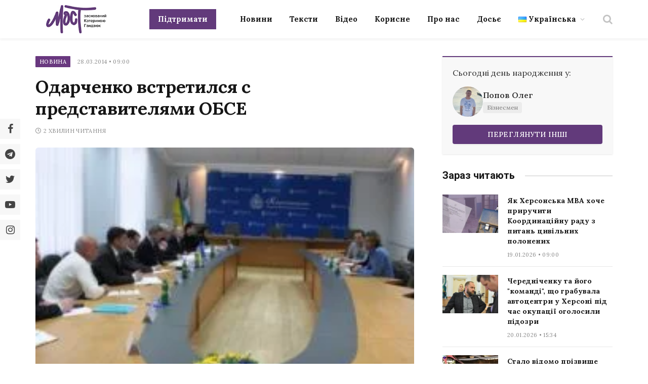

--- FILE ---
content_type: text/css
request_url: https://most.ks.ua/wp-content/themes/smart-mag/css/mavericks.css?ver=1.3
body_size: 3306
content:
.payment-block {
  margin-bottom: 70px;
}

.payment-block__inner {
  max-width: 556px;
  display: -webkit-box;
  display: -ms-flexbox;
  display: flex;
  -webkit-box-orient: vertical;
  -webkit-box-direction: normal;
      -ms-flex-direction: column;
          flex-direction: column;
  gap: 40px;
}

.payment-block__header {
  display: -webkit-box;
  display: -ms-flexbox;
  display: flex;
  -webkit-box-orient: vertical;
  -webkit-box-direction: normal;
      -ms-flex-direction: column;
          flex-direction: column;
  -webkit-box-align: start;
      -ms-flex-align: start;
          align-items: flex-start;
  gap: 24px;
}

.payment-block__title {
  font-weight: 600;
  font-size: 38px;
  line-height: 46px;
}

@media (max-width: 767.87px) {
  .payment-block__title {
    font-size: 30px;
    line-height: 38px;
  }
}

.payment-block__sub-title {
  font-weight: 400;
  font-size: 14px;
  line-height: 22px;
  color: rgba(0, 0, 0, 0.65);
}

.form-payment {
  display: -webkit-box;
  display: -ms-flexbox;
  display: flex;
  -webkit-box-orient: vertical;
  -webkit-box-direction: normal;
      -ms-flex-direction: column;
          flex-direction: column;
  gap: 32px;
}

.form-payment textarea {
  min-height: 62px;
  padding: 5px 12px;
  background-color: #fff;
  border: 1px solid rgba(0, 0, 0, 0.15);
  border-radius: 6px;
}

.form-payment__line {
  display: -webkit-box;
  display: -ms-flexbox;
  display: flex;
  -webkit-box-orient: vertical;
  -webkit-box-direction: normal;
      -ms-flex-direction: column;
          flex-direction: column;
  gap: 4px;
}

.form-payment__line > label {
  font-weight: 400;
  font-size: 14px;
  line-height: 22px;
  color: rgba(0, 0, 0, 0.88);
}

.form-payment__line > input {
  width: 100%;
  padding: 0px 12px;
  background: #fff;
  border: 1px solid rgba(0, 0, 0, 0.15);
  border-radius: 8px;
}

.form-payment__line > input::-webkit-input-placeholder {
  font-weight: 400;
  font-size: 16px;
  line-height: 24px;
  color: rgba(0, 0, 0, 0.25);
}

.form-payment__line > input:-ms-input-placeholder {
  font-weight: 400;
  font-size: 16px;
  line-height: 24px;
  color: rgba(0, 0, 0, 0.25);
}

.form-payment__line > input::-ms-input-placeholder {
  font-weight: 400;
  font-size: 16px;
  line-height: 24px;
  color: rgba(0, 0, 0, 0.25);
}

.form-payment__line > input::placeholder {
  font-weight: 400;
  font-size: 16px;
  line-height: 24px;
  color: rgba(0, 0, 0, 0.25);
}

.form-payment__line_first {
  gap: 16px;
}

.form-payment__line_first span {
  font-weight: 400;
  font-size: 14px;
  line-height: 22px;
}

.form-payment__line_second {
  gap: 16px;
}

.form-payment__line_txta span {
  color: rgba(0, 0, 0, 0.45);
}

.form-payment__button {
  -webkit-box-shadow: 0px 2px 0px rgba(0, 0, 0, 0.02);
          box-shadow: 0px 2px 0px rgba(0, 0, 0, 0.02);
  border-radius: 8px;
}

.options-custom {
  display: -webkit-box;
  display: -ms-flexbox;
  display: flex;
  -webkit-box-align: center;
      -ms-flex-align: center;
          align-items: center;
  gap: 16px;
}

.options-custom::-webkit-scrollbar {
  display: none;
}

@media (max-width: 767.98px) {
  .options-custom {
    overflow-x: scroll;
    margin: 0 -18px;
    padding: 18px;
  }
}

.options-custom__item label {
  cursor: pointer;
  display: -webkit-inline-box;
  display: -ms-inline-flexbox;
  display: inline-flex;
  -webkit-box-pack: center;
      -ms-flex-pack: center;
          justify-content: center;
  -webkit-box-align: center;
      -ms-flex-align: center;
          align-items: center;
  padding: 0px 16px;
  gap: 8px;
  width: 84px;
  height: 40px;
  background-color: #fff;
  border: 1px solid rgba(0, 0, 0, 0.15);
  -webkit-box-shadow: 0px 2px 0px rgba(0, 0, 0, 0.02);
          box-shadow: 0px 2px 0px rgba(0, 0, 0, 0.02);
  border-radius: 8px;
  font-weight: 400;
  font-size: 16px;
  line-height: 24px;
  color: rgba(0, 0, 0, 0.88);
  -webkit-transition: color 0.3s ease 0s, background-color 0.3s ease 0s;
  transition: color 0.3s ease 0s, background-color 0.3s ease 0s;
}

.options-custom__item label:has(input:checked) {
  background-color: #623a7b;
  color: #fff;
}

.options-circle {
  display: -webkit-box;
  display: -ms-flexbox;
  display: flex;
  -webkit-box-align: center;
      -ms-flex-align: center;
          align-items: center;
  gap: 20px;
}

.options-circle__input:checked + .options-circle__label::after {
  opacity: 1;
}

.options-circle__label {
  position: relative;
  cursor: pointer;
  display: -webkit-box;
  display: -ms-flexbox;
  display: flex;
  -webkit-box-align: center;
      -ms-flex-align: center;
          align-items: center;
  gap: 8px;
}

.options-circle__label::before {
  content: "";
  display: -webkit-inline-box;
  display: -ms-inline-flexbox;
  display: inline-flex;
  width: 16px;
  height: 16px;
  background: #fff;
  border: 1px solid rgba(0, 0, 0, 0.15);
  border-radius: 50%;
}

.options-circle__label::after {
  opacity: 0;
  content: "";
  position: absolute;
  width: 8px;
  height: 8px;
  left: 4px;
  top: calc(50% - 8px / 2);
  border-radius: 50%;
  background-color: #623a7b;
  -webkit-transition: opacity 0.3s ease 0s;
  transition: opacity 0.3s ease 0s;
}

.checkbox {
  position: relative;
}

.checkbox svg {
  position: absolute;
  top: 2.5px;
  left: 2.5px;
  z-index: 1;
  pointer-events: none;
}

.checkbox__input {
  position: absolute;
  width: 0;
  height: 0;
  opacity: 0;
}

.checkbox__input:checked + .checkbox__label:before {
  background-color: #623a7b;
}

.checkbox__label {
  cursor: pointer;
  display: -webkit-inline-box;
  display: -ms-inline-flexbox;
  display: inline-flex;
  position: relative;
  gap: 16px;
}

.checkbox__label:before {
  content: "";
  -ms-flex-item-align: start;
      align-self: flex-start;
  -webkit-box-flex: 0;
      -ms-flex: 0 0 16px;
          flex: 0 0 16px;
  width: 16px;
  height: 16px;
  border: 1px solid rgba(0, 0, 0, 0.15);
  border-radius: 4px;
  -webkit-transition: background-color 0.3s ease 0s;
  transition: background-color 0.3s ease 0s;
}

.checkbox__text {
  -ms-flex-item-align: center;
      -ms-grid-row-align: center;
      align-self: center;
  font-weight: 400;
  font-size: 12px;
  line-height: 20px;
  color: rgba(0, 0, 0, 0.45);
}

.checkbox__text a {
  color: #0958d9;
  -webkit-transition: color 0.3s ease 0s;
  transition: color 0.3s ease 0s;
}

.checkbox__text a:hover {
  color: #1f71f6;
}

input[type="number"]::-webkit-inner-spin-button,
input[type="number"]::-webkit-outer-spin-button {
  -webkit-appearance: none;
  margin: 0;
}

._ibg, ._ibg-contain {
  position: relative;
}

._ibg img, ._ibg-contain img {
  position: absolute;
  width: 100%;
  height: 100%;
  top: 0;
  left: 0;
  -o-object-fit: cover;
     object-fit: cover;
}

._ibg-contain img {
  -o-object-fit: contain;
     object-fit: contain;
}

.page-template-success-payment .main,
.page-template-unsuccess-payment .main {
  margin-top: 115px !important;
}

@media (max-width: 767.87px) {
  .page-template-success-payment .main,
  .page-template-unsuccess-payment .main {
    margin-top: 15vh !important;
  }
}

.main-content_donate {
  margin: 0 auto;
  max-width: 556px;
  margin-bottom: 15rem;
}

@media (max-width: 767.87px) {
  .main-content_donate {
    padding: 16px;
  }
}

.donate-thanks {
  display: -webkit-box;
  display: -ms-flexbox;
  display: flex;
  -webkit-box-orient: vertical;
  -webkit-box-direction: normal;
      -ms-flex-direction: column;
          flex-direction: column;
  -webkit-box-align: center;
      -ms-flex-align: center;
          align-items: center;
  gap: 40px;
}

@media (max-width: 767.87px) {
  .donate-thanks {
    gap: 32px;
  }
}

.donate-thanks__header {
  display: -webkit-box;
  display: -ms-flexbox;
  display: flex;
  -webkit-box-orient: vertical;
  -webkit-box-direction: normal;
      -ms-flex-direction: column;
          flex-direction: column;
  -webkit-box-align: center;
      -ms-flex-align: center;
          align-items: center;
  text-align: center;
  gap: 24px;
}

.donate-thanks__icon {
  width: 192px;
  height: 160px;
}

@media (max-width: 767.87px) {
  .donate-thanks__icon {
    width: 139.2px;
    height: 116px;
  }
}

.page-template-unsuccess-payment .donate-thanks__icon {
  width: 120px;
  height: 120px;
}

@media (max-width: 767.87px) {
  .page-template-unsuccess-payment .donate-thanks__icon {
    width: 92.63px;
    height: 92.63px;
  }
}

.donate-thanks__title {
  font-weight: 600;
  font-size: 38px;
  line-height: 46px;
}

@media (max-width: 767.87px) {
  .donate-thanks__title {
    font-size: 30px;
    line-height: 38px;
  }
}

.donate-thanks__sub-title {
  font-weight: 400;
  font-size: 14px;
  line-height: 22px;
  color: rgba(0, 0, 0, 0.65);
}

.donate-thanks__info {
  display: -webkit-box;
  display: -ms-flexbox;
  display: flex;
  -webkit-box-orient: vertical;
  -webkit-box-direction: normal;
      -ms-flex-direction: column;
          flex-direction: column;
  -webkit-box-align: center;
      -ms-flex-align: center;
          align-items: center;
  gap: 8px;
}

.donate-thanks__text {
  font-weight: 400;
  font-size: 14px;
  line-height: 22px;
}

.donate-thanks__value {
  font-weight: 600;
  font-size: 30px;
  line-height: 38px;
}

.donate-thanks__buttons {
  display: -webkit-box;
  display: -ms-flexbox;
  display: flex;
  -webkit-box-align: center;
      -ms-flex-align: center;
          align-items: center;
  gap: 8px;
}

@media (max-width: 767.87px) {
  .donate-thanks__buttons {
    -webkit-box-orient: vertical;
    -webkit-box-direction: normal;
        -ms-flex-direction: column;
            flex-direction: column;
    -webkit-box-align: stretch;
        -ms-flex-align: stretch;
            align-items: stretch;
    width: 100%;
  }
}

.button {
  display: -webkit-box;
  display: -ms-flexbox;
  display: flex;
  -webkit-box-pack: center;
      -ms-flex-pack: center;
          justify-content: center;
  -webkit-box-align: center;
      -ms-flex-align: center;
          align-items: center;
  padding: 8px 16px;
  border-radius: 8px;
  -webkit-transition: color 0.3s ease 0s, background-color 0.3s ease 0s;
  transition: color 0.3s ease 0s, background-color 0.3s ease 0s;
}

.button_primary {
  background-color: #623a7b;
  -webkit-box-shadow: 0px 2px 0px rgba(0, 0, 0, 0.02);
          box-shadow: 0px 2px 0px rgba(0, 0, 0, 0.02);
  color: #fff;
}

.button_primary:hover {
  background-color: #54326a;
  color: #fff;
}

.button_outline {
  border: 1px solid #623a7b;
  color: #623a7b;
}

.button_outline:hover {
  background-color: #623a7b;
  color: #fff;
}

.auth-sect {
  display: -webkit-box;
  display: -ms-flexbox;
  display: flex;
  -webkit-box-orient: vertical;
  -webkit-box-direction: normal;
      -ms-flex-direction: column;
          flex-direction: column;
  gap: 28px;
}

@media (max-width: 940px) {
  .auth-sect {
    gap: 55px;
  }
}

.auth-block {
  display: -webkit-box;
  display: -ms-flexbox;
  display: flex;
  -webkit-box-align: center;
      -ms-flex-align: center;
          align-items: center;
  gap: 32px;
}

@media (max-width: 940px) {
  .auth-block {
    -webkit-box-orient: vertical;
    -webkit-box-direction: normal;
        -ms-flex-direction: column;
            flex-direction: column;
    -webkit-box-align: start;
        -ms-flex-align: start;
            align-items: flex-start;
  }
}

.auth-block_avatar {
  display: -webkit-box;
  display: -ms-flexbox;
  display: flex;
  -webkit-box-pack: center;
      -ms-flex-pack: center;
          justify-content: center;
  -webkit-box-align: center;
      -ms-flex-align: center;
          align-items: center;
  -webkit-box-flex: 0;
      -ms-flex: 0 0 164px;
          flex: 0 0 164px;
  width: 164px;
  height: 164px;
  border-radius: 50%;
  background-color: #f5f5f5;
  overflow: hidden;
}

.auth-block_avatar svg {
  width: 61px;
  height: 61px;
}

.auth-block_avatar img {
  z-index: 1;
}

.auth-block__text-content {
  display: -webkit-box;
  display: -ms-flexbox;
  display: flex;
  -webkit-box-orient: vertical;
  -webkit-box-direction: normal;
      -ms-flex-direction: column;
          flex-direction: column;
  gap: 16px;
}

.auth-block__name {
  font-weight: 600;
  font-size: 24px;
  line-height: 32px;
}

.auth-block__descr {
  font-weight: 400;
  font-size: 12px;
  line-height: 20px;
  color: rgba(0, 0, 0, 0.45);
}

.auth-block__text {
  font-size: 14px;
  line-height: 22px;
  color: rgba(0, 0, 0, 0.65);
}

.socials-list {
  display: -webkit-box;
  display: -ms-flexbox;
  display: flex;
  -webkit-box-align: center;
      -ms-flex-align: center;
          align-items: center;
  gap: 8px;
}

@media (max-width: 940px) {
  .socials-list__item {
    -webkit-box-flex: 1;
        -ms-flex: 1 1 50%;
            flex: 1 1 50%;
  }
}

.socials-list__link {
  display: -webkit-box;
  display: -ms-flexbox;
  display: flex;
  -webkit-box-pack: center;
      -ms-flex-pack: center;
          justify-content: center;
  -webkit-box-align: center;
      -ms-flex-align: center;
          align-items: center;
  padding: 8px;
  border: 1px solid rgba(0, 0, 0, 0.15);
  -webkit-box-shadow: 0px 2px 0px rgba(0, 0, 0, 0.02);
          box-shadow: 0px 2px 0px rgba(0, 0, 0, 0.02);
  border-radius: 6px;
}

.auth-posts {
  display: -webkit-box;
  display: -ms-flexbox;
  display: flex;
  -webkit-box-orient: vertical;
  -webkit-box-direction: normal;
      -ms-flex-direction: column;
          flex-direction: column;
}

@media (min-width: 940px) {
  .auth-posts {
    gap: 9px;
  }
}

.auth-posts__title {
  font-weight: 600;
  font-size: 20px;
  line-height: 28px;
}

.author .post,
.elementor-widget-news_list_block_widget .post {
  display: -webkit-box;
  display: -ms-flexbox;
  display: flex;
  gap: 24px;
  padding: 24px 0px;
  border-bottom: 1px solid rgba(0, 0, 0, 0.06);
}

.author .post__col_right,
.elementor-widget-news_list_block_widget .post__col_right {
  display: -webkit-box;
  display: -ms-flexbox;
  display: flex;
  -webkit-box-orient: vertical;
  -webkit-box-direction: normal;
      -ms-flex-direction: column;
          flex-direction: column;
  gap: 16px;
}

.author .post__time,
.elementor-widget-news_list_block_widget .post__time {
  font-weight: 600;
  font-size: 16px;
  line-height: 24px;
  color: rgba(0, 0, 0, 0.45);
}

.author .post__title,
.elementor-widget-news_list_block_widget .post__title {
  font-weight: 600;
  font-size: 20px;
  line-height: 28px;
}

@media (min-width: 940px) {
  .author .post__title,
  .elementor-widget-news_list_block_widget .post__title {
    font-size: 24px;
    line-height: 32px;
  }
}

.author .post__date,
.elementor-widget-news_list_block_widget .post__date {
  font-weight: 400;
  font-size: 14px;
  line-height: 22px;
  color: rgba(0, 0, 0, 0.45);
}

.wp-block-gallery figure.wp-block-image {
  margin: 0 !important;
  width: 100% !important;
}

.wp-block-gallery .swiper-pagination {
  bottom: 16px;
  left: 50%;
  -webkit-transform: translateX(-50%);
          transform: translateX(-50%);
  display: -webkit-inline-box;
  display: -ms-inline-flexbox;
  display: inline-flex;
  -webkit-box-pack: center;
      -ms-flex-pack: center;
          justify-content: center;
  -webkit-box-align: center;
      -ms-flex-align: center;
          align-items: center;
  gap: 4px;
  width: 45px;
  height: 22px;
  background: rgba(0, 0, 0, 0.4);
  border-radius: 32px;
  color: #fff;
  font-weight: 600;
  font-size: 14px;
  line-height: 22px;
}

.wp-block-gallery .swiper-button {
  width: 29px;
  height: 48px;
  background: rgba(0, 0, 0, 0.4);
  border-radius: 104px;
}

.wp-block-gallery .swiper-button::after {
  font-size: 20px;
  color: #fff;
}

.news-cus-list .heading-datetitle {
  font-size: 20px;
  font-weight: 700;
  color: #623a7b;
}

.news-cus-list .heading-datetitle:not(:first-child) {
  padding-top: 24px;
}

.news-main-block {
  display: -webkit-box;
  display: -ms-flexbox;
  display: flex;
  gap: 32px;
}

@media (max-width: 990.98px) {
  .news-main-block {
    -webkit-box-orient: vertical;
    -webkit-box-direction: normal;
        -ms-flex-direction: column;
            flex-direction: column;
  }
}

@media (max-width: 990.98px) {
  .news-main-block .hide-mobile {
    display: none !important;
  }
}

@media (min-width: 990.98px) {
  .news-main-block .hide-desktop {
    display: none !important;
  }
}

@media (max-width: 679.98px) {
  .news-main-block {
    padding: 0 16px;
  }
}

.news-main-block__col_left {
  display: -ms-grid;
  display: grid;
  -ms-grid-columns: (1fr)[2];
      grid-template-columns: repeat(2, 1fr);
}

@media (min-width: 539.98px) {
  .news-main-block__col_left {
    grid-auto-rows: -webkit-min-content;
    grid-auto-rows: min-content;
    gap: 32px;
    -webkit-box-flex: 0;
        -ms-flex: 0 1 752px;
            flex: 0 1 752px;
  }
}

@media (max-width: 539.98px) {
  .news-main-block__col_left {
    -ms-grid-columns: 1fr;
        grid-template-columns: 1fr;
    gap: 16px;
  }
}

@media (min-width: 539.98px) {
  .news-main-block__col_right {
    -webkit-box-flex: 1;
        -ms-flex: 1 1 360px;
            flex: 1 1 360px;
  }
}

.news-main-block .own-html {
  -ms-grid-row: 4;
  -ms-grid-column: 1;
  -ms-grid-column-span: 2;
  grid-area: 4 / 1 / 4 / 3;
}

@media (max-width: 539.98px) {
  .news-main-block .own-html {
    grid-area: auto;
  }
}

.news-item:not(.news-item_big) {
  display: -webkit-box;
  display: -ms-flexbox;
  display: flex;
  gap: 12px;
}

@media (min-width: 539.98px) {
  .news-item:not(.news-item_big) {
    -webkit-box-orient: vertical;
    -webkit-box-direction: normal;
        -ms-flex-direction: column;
            flex-direction: column;
    gap: 14px;
  }
}

@media (max-width: 539.98px) {
  .news-item:not(.news-item_big) {
    padding-bottom: 8px;
    border-bottom: 1px solid rgba(0, 0, 0, 0.06);
  }
}

.news-item_big {
  position: relative;
  padding: 24px;
  display: -webkit-box;
  display: -ms-flexbox;
  display: flex;
  -webkit-box-orient: vertical;
  -webkit-box-direction: normal;
      -ms-flex-direction: column;
          flex-direction: column;
  -webkit-box-pack: end;
      -ms-flex-pack: end;
          justify-content: flex-end;
  min-height: 318px;
}

@media (min-width: 539.98px) {
  .news-item_big {
    -ms-grid-row: 1;
    -ms-grid-row-span: 1;
    -ms-grid-column: 1;
    -ms-grid-column-span: 2;
    grid-area: 1 / 1 / 2 / 3;
    height: 489px;
  }
}

@media (max-width: 680px) {
  .news-item_big {
    margin: 0 -16px 4px;
  }
}

.news-item__image {
  height: 56px;
  border-radius: 4px;
  overflow: hidden;
}

@media (min-width: 539.98px) {
  .news-item__image {
    height: 202px;
  }
}

@media (max-width: 539.98px) {
  .news-item__image {
    -webkit-box-flex: 0;
        -ms-flex: 0 1 100px;
            flex: 0 1 100px;
  }
}

.news-item__image img {
  width: 100%;
  height: 100%;
  -o-object-fit: cover;
     object-fit: cover;
}

.news-item_big .news-item__image {
  position: absolute;
  inset: 0;
  height: 100%;
  border-radius: 6px;
}

@media (max-width: 676.98px) {
  .news-item_big .news-item__image {
    border-radius: 0;
  }
}

.news-item__shadow {
  pointer-events: none;
  z-index: 1;
  position: absolute;
  inset: 0;
  width: 100%;
  height: 100%;
  background: -webkit-gradient(linear, left top, left bottom, color-stop(35%, transparent), to(rgba(0, 0, 0, 0.85)));
  background: linear-gradient(transparent 35%, rgba(0, 0, 0, 0.85) 100%);
  opacity: 0.9;
}

.news-item__content {
  z-index: 1;
  position: relative;
  display: -webkit-box;
  display: -ms-flexbox;
  display: flex;
  -webkit-box-orient: vertical;
  -webkit-box-direction: normal;
      -ms-flex-direction: column;
          flex-direction: column;
  -webkit-box-align: start;
      -ms-flex-align: start;
          align-items: flex-start;
  gap: 12px;
}

@media (max-width: 539.98px) {
  .news-item__content {
    -webkit-box-flex: 1;
        -ms-flex: 1 1 auto;
            flex: 1 1 auto;
  }
  .news-item_big .news-item__content {
    -webkit-box-pack: end;
        -ms-flex-pack: end;
            justify-content: flex-end;
  }
}

.news-item_big .news-item__content {
  gap: 24px;
}

.news-item__tag {
  padding: 1px 7px;
  background-color: #623a7b;
  border-radius: 2px;
  font-size: 12px;
  line-height: 20px;
  color: #efefef;
}

@media (max-width: 539.98px) {
  .news-item__tag {
    display: none;
  }
  .news-item_big .news-item__tag {
    display: -webkit-box;
    display: -ms-flexbox;
    display: flex;
  }
}

.news-item__title {
  max-width: 547px;
  font-weight: 700;
  font-size: 16px;
  line-height: 125%;
  color: rgba(0, 0, 0, 0.88);
}

.news-item_big .news-item__title {
  font-weight: 600;
  font-size: 30px;
  line-height: 38px;
}

.news-item_big .news-item__title a {
  color: #fff;
}

.news-item__time {
  display: -webkit-box;
  display: -ms-flexbox;
  display: flex;
  -webkit-box-align: center;
      -ms-flex-align: center;
          align-items: center;
  gap: 8px;
  font-size: 12px;
  line-height: 20px;
  color: rgba(0, 0, 0, 0.45);
}

.news-item_big .news-item__time {
  color: #efefef;
}

.aside-news {
  padding: 16px;
  background-color: #f8f8f8;
  border-top: 2px solid #623a7b;
}

.aside-news__title {
  font-weight: 600;
  font-size: 20px;
  line-height: 28px;
  margin-bottom: 8px;
}

.aside-news__items {
  margin-bottom: 16px;
}

.aside-news__item {
  padding: 16px 0px;
  border-bottom: 1px solid rgba(0, 0, 0, 0.06);
}

.aside-news__to-all {
  padding: 5px 16px;
  border-radius: 6px;
}

@media (max-width: 539.98px) {
  .aside-news__to-all {
    min-height: 42px;
  }
}

.item-aside-news {
  display: -webkit-box;
  display: -ms-flexbox;
  display: flex;
  -webkit-box-orient: vertical;
  -webkit-box-direction: normal;
      -ms-flex-direction: column;
          flex-direction: column;
  -webkit-box-align: start;
      -ms-flex-align: start;
          align-items: flex-start;
  gap: 12px;
}

.item-aside-news__title a {
  font-weight: 600;
  font-size: 16px;
  line-height: 24px;
}

.item-aside-news__time {
  font-size: 12px;
  line-height: 20px;
  color: rgba(0, 0, 0, 0.45);
}

.single.single-post .the-post > .post {
  margin-bottom: 36px;
}

.single.single-post .related-posts {
  margin-top: 0;
}

.social-share {
  margin-top: 24px;
}

.social-share__title {
  font-weight: 600;
  font-size: 20px;
  line-height: 28px;
}

.essb_links .essb_icon {
  display: -webkit-box !important;
  display: -ms-flexbox !important;
  display: flex !important;
  -webkit-box-align: center !important;
      -ms-flex-align: center !important;
          align-items: center !important;
  width: 32px;
  height: 32px;
}

.essb_links .essb_icon svg {
  padding: 0 !important;
  width: 100% !important;
  height: 100% !important;
}

.essb_links .essb_icon::before {
  display: none !important;
}

.essb_links .essb_links_list {
  display: -webkit-box;
  display: -ms-flexbox;
  display: flex;
  -ms-flex-wrap: wrap;
      flex-wrap: wrap;
  -webkit-box-align: center;
      -ms-flex-align: center;
          align-items: center;
  gap: 16px 24px;
}

.essb_links .essb_links_list .essb_item a {
  display: -webkit-box;
  display: -ms-flexbox;
  display: flex;
  -webkit-box-align: center;
      -ms-flex-align: center;
          align-items: center;
  gap: 8px;
  padding: 4px 12px 4px 8px;
  margin: 0 !important;
  background-color: #fff !important;
}

.essb_links .essb_links_list .essb_item a:hover {
  background-color: #f5f5f5 !important;
}

.essb_links .essb_links_list .essb_item a .essb_network_name {
  font-weight: 600;
  font-size: 14px;
  line-height: 22px;
  margin: 0;
}

.elementor-element:has(.main-news) {
  margin-bottom: 0px !important;
  padding: 20px 0px 20px 0px !important;
}

.elementor-element:has(.main-news) .block-wrap.mb-sm {
  margin-bottom: 0 !important;
}

.elementor-element:has(.main-texts) {
  padding: 20px 0px 20px 0px !important;
  margin-bottom: 0px !important;
}

.loop.loop-grid article .media a, .loop.loop-list article .media a, .loop.loop-grid-sm article .media a {
  border-radius: 4px;
}

.loop.loop-small article .media a, .loop.loop-list-sm article .media a {
  border-radius: 2px;
}

@media (max-width: 767.98px) {
  body.single-post .loop.loop-grid article:not(:last-child) {
    padding-bottom: 24px;
    border-bottom: 1px solid rgba(0, 0, 0, 0.06);
  }
  body.single-post .loop.loop-grid article .media {
    display: none;
  }
}

.loop.loop-overlay .overlay-post {
  border-radius: 4px;
  overflow: hidden;
}

.slides article {
  border-radius: 4px;
  overflow: hidden;
}

.single-featured img,
.post-content .wp-block-image img {
  border-radius: 6px;
}

.post-content .swiper-slide .wp-block-image img {
  border-radius: 0px;
}

.swiper.wp-block-gallery {
  border-radius: 6px;
  overflow: hidden;
}

.post-meta-items.meta-below {
  display: -webkit-box;
  display: -ms-flexbox;
  display: flex;
  -webkit-box-align: center;
      -ms-flex-align: center;
          align-items: center;
  gap: 24px;
}

.post-meta-items.meta-below .author-link {
  display: -webkit-box;
  display: -ms-flexbox;
  display: flex;
  -webkit-box-align: center;
      -ms-flex-align: center;
          align-items: center;
  gap: 8px;
  font-weight: 600;
  font-size: 14px;
  line-height: 22px;
  color: #623a7b;
}

.post-meta-items.meta-below .author-link:hover {
  color: #7e4a9e;
}
